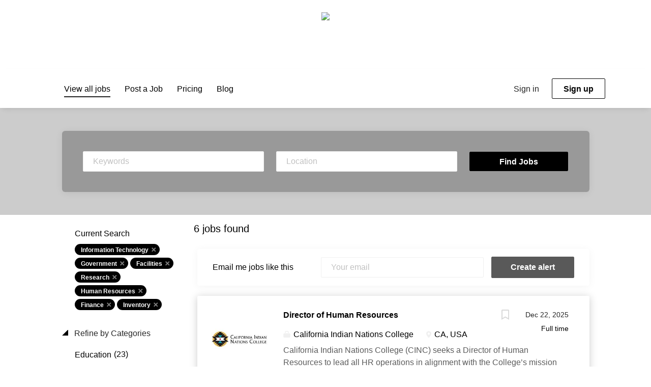

--- FILE ---
content_type: text/html;charset=utf-8
request_url: https://jobs.tribalcollegejournal.org/jobs/?categories%5B%5D=Information%20Technology&categories%5B%5D=Government&categories%5B%5D=Facilities&categories%5B%5D=Research&categories%5B%5D=Human%20Resources&categories%5B%5D=Finance&categories%5B%5D=Inventory
body_size: 12121
content:
<!DOCTYPE html>
<html lang="en">
<head>
    <meta charset="utf-8">
    <meta http-equiv="X-UA-Compatible" content="IE=edge">
    <meta name="viewport" content="width=device-width, initial-scale=1">
    <!-- The above 3 meta tags *must* come first in the head; any other head content must come *after* these tags -->

    <meta name="keywords" content="6 Information Technology Government Facilities Research Human Resources Finance Inventory jobs available on Tribal College Journal Job Board. Apply or sign up for job alerts to get new jobs by email.">
    <meta name="description" content="6 Information Technology Government Facilities Research Human Resources Finance Inventory jobs available on Tribal College Journal Job Board. Apply or sign up for job alerts to get new jobs by email.">
    <meta name="viewport" content="width=device-width, height=device-height,
                                   initial-scale=1.0, maximum-scale=1.0,
                                   target-densityDpi=device-dpi">
    <link rel="alternate" type="application/rss+xml" title="Jobs" href="https://jobs.tribalcollegejournal.org/rss/">

    <title>Information Technology Government Facilities Research Human Resources Finance Inventory jobs | Tribal College Journal Job Board</title>

    <link href="https://cdn.smartjobboard.com/2025.09/templates/SimplicityDND/assets/styles.css" rel="stylesheet">
    <link href="https://jobs.tribalcollegejournal.org/templates/SimplicityDND/assets/style/styles.css?v=1765907379.5348" rel="stylesheet" id="styles">

    <link rel="icon" href="https://jobs.tribalcollegejournal.org/templates/SimplicityDND/assets/images/favicon.ico" type="image/x-icon" />
<meta name="robots" content="noindex">
<meta property="og:type" content="website" />
<meta property="og:site_name" content="Tribal College Journal Job Board" />
<meta property="og:url" content="https://jobs.tribalcollegejournal.org/jobs/?categories%5B%5D=Information%20Technology&amp;categories%5B%5D=Government&amp;categories%5B%5D=Facilities&amp;categories%5B%5D=Research&amp;categories%5B%5D=Human%20Resources&amp;categories%5B%5D=Finance&amp;categories%5B%5D=Inventory" />
<meta property="og:title" content="Information Technology Government Facilities Research Human Resources Finance Inventory jobs | Tribal College Journal Job Board" />
<meta property="og:description" content="6 Information Technology Government Facilities Research Human Resources Finance Inventory jobs available on Tribal College Journal Job Board. Apply or sign up for job alerts to get new jobs by email." />
<meta property="og:image" content="https://jobs.tribalcollegejournal.org/templates/SimplicityDND/assets/images/black-gray.jpg" />
<meta name="twitter:image" content="https://jobs.tribalcollegejournal.org/templates/SimplicityDND/assets/images/black-gray.jpg">
<meta property="og:image" content="https://jobs.tribalcollegejournal.org/templates/SimplicityDND/assets/images/spacer.png" />
<script type="application/ld+json">{"@context":"https:\/\/schema.org","@type":"WebSite","url":"https:\/\/jobs.tribalcollegejournal.org","image":"https:\/\/jobs.tribalcollegejournal.org\/templates\/SimplicityDND\/assets\/images\/spacer.png","description":"","keywords":"","name":"Tribal College Journal Job Board","potentialAction":{"@type":"SearchAction","target":"https:\/\/jobs.tribalcollegejournal.org\/jobs\/?q={q}","query-input":"required name=q"}}</script>
            <!-- Global Site Tag (gtag.js) - Google Analytics -->
        <script async src="https://www.googletagmanager.com/gtag/js?id=G-T4W2B22YRE"></script>
        <script>
            window.dataLayer = window.dataLayer || [];
            function gtag(){ dataLayer.push(arguments); }
            gtag('js', new Date());
                            gtag('config', 'G-T4W2B22YRE', { 'anonymize_ip': true });
                                        gtag('config', 'UA-110320771-1', {
                    'anonymize_ip': true,
                    'dimension1': 'tribalcollegejournaljobs.mysmartjobboard.com',
                    'dimension2': 'SimplicityDND'
                });
                    </script>
            <script>
    </script>    <style type="text/css">body * { font-size: 16px; color: #000; }
.my-account-list .nav-pills li a, .listing-item__desc, .listing-item__fields { opacity: .8; }
.form .form-label { color: rgba(0,0,0, 0.8); }
body.body__inner { background: #fff; }
.details-body .listing-item__desc, .details-body__content .complex-block .listing-item__info, .details-body__content.content-text { color: #333; }
.banner--bottom, .banner--top {
    text-align: center;
    padding: 0 15px;
    min-height: 90px;
    height: auto;
    max-height: 200px;
    }
.banner--top img { max-width: 1100px; }
.quick-search__inner-pages .quick-search__wrapper { background-color: #999; }
.quick-search__inner-pages { background-color: #ccc; }

.login-help a[href$="?user_group_id=JobSeeker"] {
  display: none !important;
}
a.btn.btn__orange.jobseeker-group {
    display: none;
}

.form-group.form-group__btns.text-center > a:nth-child(2) { display: none; } /* hide duplicate button */

.listing__featured .listing-item, .search-results .listing-item__featured { border: 2px solid #990000; }
.search-results .listing-item__featured:before { background: none; }
.listing-item { box-shadow: 0 2px 16px #ccc; }
.listing-item__title a { font-weight: 600; }
.listing-item__title a:hover, .blog .listing-item__blog .media-body .listing-item__title a:hover { color: #990000; }
.listing-item:hover {
    -webkit-box-shadow: 0 2px 14px 0 rgba(0, 0, 0, 0.2);
    -ms-box-shadow: 0 2px 14px 0 rgba(0, 0, 0, 0.2);
    -moz-box-shadow: 0 2px 14px 0 rgba(0, 0, 0, 0.2);
    box-shadow: 0 2px 14px 0 rgba(0, 0, 0, 0.2); }
.static-pages a { color: #900; text-decoration: underline; }
.static-pages a:hover { color: #000;  }
/** blog entries **/
.blog__full-article .blog__content--date, .blog__content--date { display: none; }
/** tribal college job field - hide yes/no **/
.details-body__title:not(:first-child) {
  visibility: hidden; }
.content-text:nth-of-type(2) {
  visibility: hidden;
}</style>
    
</head>
<body class="body__inner with-banner">
    	<div class="banner banner--top">
		<a href="https://tribalcollegejournal.org" target="_blank" rel="noopener"><img src="https://tribalcollegejournal.org/images/tribal-college-journal-37-2.jpg"></a>
	</div>
<nav class="navbar navbar-default">
	<div class="container container-fluid">
		<div class="logo navbar-header">
			<a class="logo__text navbar-brand" href="https://jobs.tribalcollegejournal.org">
				<img src="https://jobs.tribalcollegejournal.org/templates/SimplicityDND/assets/images/spacer.png" alt="Tribal College Journal Job Board" />
			</a>
		</div>
		<div class="burger-button__wrapper burger-button__wrapper__js visible-sm visible-xs"
			 data-target="#navbar-collapse" data-toggle="collapse">
			<a href="#" aria-label="Navigation Menu"><div class="burger-button"></div></a>
		</div>
		<div class="collapse navbar-collapse" id="navbar-collapse">
			<div class="visible-sm visible-xs">
													<ul class="nav navbar-nav navbar-left">
            <li class="navbar__item active">
            <a class="navbar__link" href="/jobs/" ><span>View all jobs</span></a>
                    </li>
            <li class="navbar__item ">
            <a class="navbar__link" href="/add-listing/?listing_type_id=Job" ><span>Post a Job</span></a>
                    </li>
            <li class="navbar__item ">
            <a class="navbar__link" href="/employer-products/" ><span>Pricing</span></a>
                    </li>
            <li class="navbar__item ">
            <a class="navbar__link" href="/blog/" ><span>Blog</span></a>
                    </li>
    </ul>


				
			</div>
			<ul class="nav navbar-nav navbar-right">
									<li class="navbar__item navbar__item ">
						<a class="navbar__link navbar__login" href="https://jobs.tribalcollegejournal.org/login/">Sign in</a>
					</li>
					<li class="navbar__item navbar__item__filled"><a class="navbar__link  btn__blue" href="https://jobs.tribalcollegejournal.org/registration/">Sign up</a></li>
							</ul>
			<div class="visible-md visible-lg">
									<ul class="nav navbar-nav navbar-left">
            <li class="navbar__item active">
            <a class="navbar__link" href="/jobs/" ><span>View all jobs</span></a>
                    </li>
            <li class="navbar__item ">
            <a class="navbar__link" href="/add-listing/?listing_type_id=Job" ><span>Post a Job</span></a>
                    </li>
            <li class="navbar__item ">
            <a class="navbar__link" href="/employer-products/" ><span>Pricing</span></a>
                    </li>
            <li class="navbar__item ">
            <a class="navbar__link" href="/blog/" ><span>Blog</span></a>
                    </li>
    </ul>


				
			</div>
		</div>
	</div>
</nav>

<div id="apply-modal" class="modal fade" tabindex="-1">
	<div class="modal-dialog">
		<div class="modal-content">
			<div class="modal-header">
				<button type="button" class="close" data-dismiss="modal" aria-label="Close"></button>
				<h4 class="modal-title"></h4>
			</div>
			<div class="modal-body">
			</div>
		</div>
	</div>
</div>

                    
    <div class="page-row page-row-expanded">
        <div class="display-item">
            
    <div class="search-header hidden-xs-480"></div>
    <div class="quick-search__inner-pages hidden-xs-480">
            <div class="container container-fluid quick-search">
	<div class="quick-search__wrapper well">
		<form action="https://jobs.tribalcollegejournal.org/jobs/" class="form-inline row" target="_top">
			<div class="form-group form-group__input ">
				<label for="keywords" class="form-label sr-only">Keywords</label>
				<input type="text" value="" class="form-control form-control__centered" name="q" id="keywords" placeholder="Keywords" />
			</div>
							<div class="form-group form-group__input">
					<label for="Location" class="form-label sr-only">Location</label>
<input type="text" name="l" id="Location" class="form-control form-control__google-location" value="" placeholder="Location"/>
<input type="hidden" name="r" disabled />
				</div>
																					<input type="hidden" name="categories[]" value="Information Technology">
											<input type="hidden" name="categories[]" value="Government">
											<input type="hidden" name="categories[]" value="Facilities">
											<input type="hidden" name="categories[]" value="Research">
											<input type="hidden" name="categories[]" value="Human Resources">
											<input type="hidden" name="categories[]" value="Finance">
											<input type="hidden" name="categories[]" value="Inventory">
																															<div class="form-group form-group__btn">
				<label for="quick-search" class="form-label sr-only">Find Jobs</label>
				<button id="quick-search" type="submit" class="quick-search__find btn btn__orange btn__bold ">Find Jobs</button>
			</div>
		</form>
	</div>
</div>


    </div>
    <div class="container">
                <div class="details-body details-body__search row">
                        <div class="search-results__top search-results__listings clearfix">
                                                    <h1 class="search-results__title col-sm-offset-3 col-xs-offset-0">
                        6 jobs found
                    </h1>
                            </div>
			                <div class="col-sm-3 col-xs-12 refine-search">
                    <a class="toggle--refine-search visible-xs" role="button" data-toggle="collapse" href="#" aria-expanded="true">
                        Refine Search                    </a>
                    <div class="refine-search__wrapper">
                        <div class="quick-search__inner-pages visible-xs-480">
                                <div class="container container-fluid quick-search">
	<div class="quick-search__wrapper well">
		<form action="https://jobs.tribalcollegejournal.org/jobs/" class="form-inline row" target="_top">
			<div class="form-group form-group__input ">
				<label for="keywords" class="form-label sr-only">Keywords</label>
				<input type="text" value="" class="form-control form-control__centered" name="q" id="keywords" placeholder="Keywords" />
			</div>
							<div class="form-group form-group__input">
					<label for="Location" class="form-label sr-only">Location</label>
<input type="text" name="l" id="Location" class="form-control form-control__google-location" value="" placeholder="Location"/>
<input type="hidden" name="r" disabled />
				</div>
																					<input type="hidden" name="categories[]" value="Information Technology">
											<input type="hidden" name="categories[]" value="Government">
											<input type="hidden" name="categories[]" value="Facilities">
											<input type="hidden" name="categories[]" value="Research">
											<input type="hidden" name="categories[]" value="Human Resources">
											<input type="hidden" name="categories[]" value="Finance">
											<input type="hidden" name="categories[]" value="Inventory">
																															<div class="form-group form-group__btn">
				<label for="quick-search" class="form-label sr-only">Find Jobs</label>
				<button id="quick-search" type="submit" class="quick-search__find btn btn__orange btn__bold ">Find Jobs</button>
			</div>
		</form>
	</div>
</div>


                        </div>
                        	<div class="current-search">
		<div class="current-search__title">Current Search</div>
														<a class="badge" href="https://jobs.tribalcollegejournal.org/jobs/?categories[]=Government&categories[]=Facilities&categories[]=Research&categories[]=Human%20Resources&categories[]=Finance&categories[]=Inventory" aria-label="Remove &quot;Information Technology&quot; from search">Information Technology</a>
									<a class="badge" href="https://jobs.tribalcollegejournal.org/jobs/?categories[]=Information%20Technology&categories[]=Facilities&categories[]=Research&categories[]=Human%20Resources&categories[]=Finance&categories[]=Inventory" aria-label="Remove &quot;Government&quot; from search">Government</a>
									<a class="badge" href="https://jobs.tribalcollegejournal.org/jobs/?categories[]=Information%20Technology&categories[]=Government&categories[]=Research&categories[]=Human%20Resources&categories[]=Finance&categories[]=Inventory" aria-label="Remove &quot;Facilities&quot; from search">Facilities</a>
									<a class="badge" href="https://jobs.tribalcollegejournal.org/jobs/?categories[]=Information%20Technology&categories[]=Government&categories[]=Facilities&categories[]=Human%20Resources&categories[]=Finance&categories[]=Inventory" aria-label="Remove &quot;Research&quot; from search">Research</a>
									<a class="badge" href="https://jobs.tribalcollegejournal.org/jobs/?categories[]=Information%20Technology&categories[]=Government&categories[]=Facilities&categories[]=Research&categories[]=Finance&categories[]=Inventory" aria-label="Remove &quot;Human Resources&quot; from search">Human Resources</a>
									<a class="badge" href="https://jobs.tribalcollegejournal.org/jobs/?categories[]=Information%20Technology&categories[]=Government&categories[]=Facilities&categories[]=Research&categories[]=Human%20Resources&categories[]=Inventory" aria-label="Remove &quot;Finance&quot; from search">Finance</a>
									<a class="badge" href="https://jobs.tribalcollegejournal.org/jobs/?categories[]=Information%20Technology&categories[]=Government&categories[]=Facilities&categories[]=Research&categories[]=Human%20Resources&categories[]=Finance" aria-label="Remove &quot;Inventory&quot; from search">Inventory</a>
									        	</div>




			<div class="refine-search__block">
			<a class="btn__refine-search" role="button" data-toggle="collapse" href="#refine-block-JobCategory" aria-expanded="true" aria-controls="refine-block-JobCategory">
								Refine by Categories			</a>
			<div class="collapse in clearfix" id="refine-block-JobCategory">
														<a class="refine-search__item" href="https://jobs.tribalcollegejournal.org/jobs/?categories[]=Information%20Technology&categories[]=Government&categories[]=Facilities&categories[]=Research&categories[]=Human%20Resources&categories[]=Finance&categories[]=Inventory&categories[]=Education" rel="nofollow">
						<span class="refine-search__value">Education</span>
						<span class="refine-search__count">&nbsp;(23)</span>
					</a>
														<a class="refine-search__item" href="https://jobs.tribalcollegejournal.org/jobs/?categories[]=Information%20Technology&categories[]=Government&categories[]=Facilities&categories[]=Research&categories[]=Human%20Resources&categories[]=Finance&categories[]=Inventory&categories[]=Executive" rel="nofollow">
						<span class="refine-search__value">Executive</span>
						<span class="refine-search__count">&nbsp;(6)</span>
					</a>
														<a class="refine-search__item" href="https://jobs.tribalcollegejournal.org/jobs/?categories[]=Information%20Technology&categories[]=Government&categories[]=Facilities&categories[]=Research&categories[]=Human%20Resources&categories[]=Finance&categories[]=Inventory&categories[]=Other" rel="nofollow">
						<span class="refine-search__value">Other</span>
						<span class="refine-search__count">&nbsp;(4)</span>
					</a>
														<a class="refine-search__item" href="https://jobs.tribalcollegejournal.org/jobs/?categories[]=Information%20Technology&categories[]=Government&categories[]=Facilities&categories[]=Research&categories[]=Human%20Resources&categories[]=Finance&categories[]=Inventory&categories[]=Management" rel="nofollow">
						<span class="refine-search__value">Management</span>
						<span class="refine-search__count">&nbsp;(3)</span>
					</a>
														<a class="refine-search__item" href="https://jobs.tribalcollegejournal.org/jobs/?categories[]=Information%20Technology&categories[]=Government&categories[]=Facilities&categories[]=Research&categories[]=Human%20Resources&categories[]=Finance&categories[]=Inventory&categories[]=Accounting" rel="nofollow">
						<span class="refine-search__value">Accounting</span>
						<span class="refine-search__count">&nbsp;(2)</span>
					</a>
														<a class="refine-search__item" href="https://jobs.tribalcollegejournal.org/jobs/?categories[]=Information%20Technology&categories[]=Government&categories[]=Facilities&categories[]=Research&categories[]=Human%20Resources&categories[]=Finance&categories[]=Inventory&categories[]=Engineering" rel="nofollow">
						<span class="refine-search__value">Engineering</span>
						<span class="refine-search__count">&nbsp;(2)</span>
					</a>
															<div class="less-more" style="display: none;">
										<a class="refine-search__item" href="https://jobs.tribalcollegejournal.org/jobs/?categories[]=Information%20Technology&categories[]=Government&categories[]=Facilities&categories[]=Research&categories[]=Human%20Resources&categories[]=Finance&categories[]=Inventory&categories[]=General%20Business" rel="nofollow">
						<span class="refine-search__value">General Business</span>
						<span class="refine-search__count">&nbsp;(2)</span>
					</a>
														<a class="refine-search__item" href="https://jobs.tribalcollegejournal.org/jobs/?categories[]=Information%20Technology&categories[]=Government&categories[]=Facilities&categories[]=Research&categories[]=Human%20Resources&categories[]=Finance&categories[]=Inventory&categories[]=General%20Labor" rel="nofollow">
						<span class="refine-search__value">General Labor</span>
						<span class="refine-search__count">&nbsp;(2)</span>
					</a>
														<a class="refine-search__item" href="https://jobs.tribalcollegejournal.org/jobs/?categories[]=Information%20Technology&categories[]=Government&categories[]=Facilities&categories[]=Research&categories[]=Human%20Resources&categories[]=Finance&categories[]=Inventory&categories[]=Automotive" rel="nofollow">
						<span class="refine-search__value">Automotive</span>
						<span class="refine-search__count">&nbsp;(1)</span>
					</a>
														<a class="refine-search__item" href="https://jobs.tribalcollegejournal.org/jobs/?categories[]=Information%20Technology&categories[]=Government&categories[]=Facilities&categories[]=Research&categories[]=Human%20Resources&categories[]=Finance&categories[]=Inventory&categories[]=Business%20Development" rel="nofollow">
						<span class="refine-search__value">Business Development</span>
						<span class="refine-search__count">&nbsp;(1)</span>
					</a>
														<a class="refine-search__item" href="https://jobs.tribalcollegejournal.org/jobs/?categories[]=Information%20Technology&categories[]=Government&categories[]=Facilities&categories[]=Research&categories[]=Human%20Resources&categories[]=Finance&categories[]=Inventory&categories[]=Health%20Care" rel="nofollow">
						<span class="refine-search__value">Health Care</span>
						<span class="refine-search__count">&nbsp;(1)</span>
					</a>
														<a class="refine-search__item" href="https://jobs.tribalcollegejournal.org/jobs/?categories[]=Information%20Technology&categories[]=Government&categories[]=Facilities&categories[]=Research&categories[]=Human%20Resources&categories[]=Finance&categories[]=Inventory&categories[]=Marketing" rel="nofollow">
						<span class="refine-search__value">Marketing</span>
						<span class="refine-search__count">&nbsp;(1)</span>
					</a>
														<a class="refine-search__item" href="https://jobs.tribalcollegejournal.org/jobs/?categories[]=Information%20Technology&categories[]=Government&categories[]=Facilities&categories[]=Research&categories[]=Human%20Resources&categories[]=Finance&categories[]=Inventory&categories[]=Nurse" rel="nofollow">
						<span class="refine-search__value">Nurse</span>
						<span class="refine-search__count">&nbsp;(1)</span>
					</a>
														<a class="refine-search__item" href="https://jobs.tribalcollegejournal.org/jobs/?categories[]=Information%20Technology&categories[]=Government&categories[]=Facilities&categories[]=Research&categories[]=Human%20Resources&categories[]=Finance&categories[]=Inventory&categories[]=Training" rel="nofollow">
						<span class="refine-search__value">Training</span>
						<span class="refine-search__count">&nbsp;(1)</span>
					</a>
														<a class="refine-search__item" href="https://jobs.tribalcollegejournal.org/jobs/?categories[]=Information%20Technology&categories[]=Government&categories[]=Facilities&categories[]=Research&categories[]=Human%20Resources&categories[]=Finance&categories[]=Inventory&categories[]=Veterinary%20Services" rel="nofollow">
						<span class="refine-search__value">Veterinary Services</span>
						<span class="refine-search__count">&nbsp;(1)</span>
					</a>
													</div><a href="#" class="less-more__btn link">More</a>
							</div>
		</div>
			<div class="refine-search__block">
			<a class="btn__refine-search" role="button" data-toggle="collapse" href="#refine-block-EmploymentType" aria-expanded="true" aria-controls="refine-block-EmploymentType">
								Refine by Job Type			</a>
			<div class="collapse in clearfix" id="refine-block-EmploymentType">
														<a class="refine-search__item" href="https://jobs.tribalcollegejournal.org/jobs/?categories[]=Information%20Technology&categories[]=Government&categories[]=Facilities&categories[]=Research&categories[]=Human%20Resources&categories[]=Finance&categories[]=Inventory&job_type[]=Full%20time" rel="nofollow">
						<span class="refine-search__value">Full time</span>
						<span class="refine-search__count">&nbsp;(6)</span>
					</a>
											</div>
		</div>
			<div class="refine-search__block">
			<a class="btn__refine-search" role="button" data-toggle="collapse" href="#refine-block-State" aria-expanded="true" aria-controls="refine-block-State">
								Refine by State			</a>
			<div class="collapse in clearfix" id="refine-block-State">
														<a class="refine-search__item" href="https://jobs.tribalcollegejournal.org/jobs/?categories[]=Information%20Technology&categories[]=Government&categories[]=Facilities&categories[]=Research&categories[]=Human%20Resources&categories[]=Finance&categories[]=Inventory&state=Alaska" rel="nofollow">
						<span class="refine-search__value">Alaska</span>
						<span class="refine-search__count">&nbsp;(2)</span>
					</a>
														<a class="refine-search__item" href="https://jobs.tribalcollegejournal.org/jobs/?categories[]=Information%20Technology&categories[]=Government&categories[]=Facilities&categories[]=Research&categories[]=Human%20Resources&categories[]=Finance&categories[]=Inventory&state=California" rel="nofollow">
						<span class="refine-search__value">California</span>
						<span class="refine-search__count">&nbsp;(1)</span>
					</a>
														<a class="refine-search__item" href="https://jobs.tribalcollegejournal.org/jobs/?categories[]=Information%20Technology&categories[]=Government&categories[]=Facilities&categories[]=Research&categories[]=Human%20Resources&categories[]=Finance&categories[]=Inventory&state=New%20Mexico" rel="nofollow">
						<span class="refine-search__value">New Mexico</span>
						<span class="refine-search__count">&nbsp;(1)</span>
					</a>
														<a class="refine-search__item" href="https://jobs.tribalcollegejournal.org/jobs/?categories[]=Information%20Technology&categories[]=Government&categories[]=Facilities&categories[]=Research&categories[]=Human%20Resources&categories[]=Finance&categories[]=Inventory&state=South%20Dakota" rel="nofollow">
						<span class="refine-search__value">South Dakota</span>
						<span class="refine-search__count">&nbsp;(1)</span>
					</a>
														<a class="refine-search__item" href="https://jobs.tribalcollegejournal.org/jobs/?categories[]=Information%20Technology&categories[]=Government&categories[]=Facilities&categories[]=Research&categories[]=Human%20Resources&categories[]=Finance&categories[]=Inventory&state=Washington" rel="nofollow">
						<span class="refine-search__value">Washington</span>
						<span class="refine-search__count">&nbsp;(1)</span>
					</a>
											</div>
		</div>
			<div class="refine-search__block">
			<a class="btn__refine-search" role="button" data-toggle="collapse" href="#refine-block-custom_field_Thisjobisatatribalco_2052" aria-expanded="true" aria-controls="refine-block-custom_field_Thisjobisatatribalco_2052">
								Refine by Employer type			</a>
			<div class="collapse in clearfix" id="refine-block-custom_field_Thisjobisatatribalco_2052">
														<a class="refine-search__item" href="https://jobs.tribalcollegejournal.org/jobs/?categories[]=Information%20Technology&categories[]=Government&categories[]=Facilities&categories[]=Research&categories[]=Human%20Resources&categories[]=Finance&categories[]=Inventory&employer_type=Tribal%20college%20or%20university" rel="nofollow">
						<span class="refine-search__value">Tribal college or university</span>
						<span class="refine-search__count">&nbsp;(5)</span>
					</a>
											</div>
		</div>
	                    </div>
                </div>
            			<div class="search-results col-xs-12 col-sm-9 ">
                <div class="section" data-type="job_alert_form" data-name="Job Alert Form"  >
    <form action="https://jobs.tribalcollegejournal.org/job-alerts/create/?categories[]=Information%20Technology&categories[]=Government&categories[]=Facilities&categories[]=Research&categories[]=Human%20Resources&categories[]=Finance&categories[]=Inventory" method="get" class="well alert__form alert__form-search form-inline with-captcha">
        <input type="hidden" name="action" value="save" />
        <input type="hidden" name="email_frequency" value="daily">
        <div class="alert__messages hidden"></div>
        <label for="alert-email">Email me jobs like this</label>
        <div class="form-group alert__form__input" data-field="email">
            <input id="alert-email" type="email" class="form-control" name="email" value="" placeholder="Your email">
        </div>
        <div class="form-group alert__form__input">
            <input type="submit" name="save" value="Create alert" class="btn__submit-modal btn btn__blue btn__bold">
        </div>
    </form>
    </div>
                <div class="widgets__container editable-only     " data-name="job_search_list">
            <div class="section" data-type="listing_search_list" data-name="Select fields for job search results" >
            			<article class="media well listing-item listing-item__jobs ">
    <div class="media-left listing-item__logo">
        <a href="https://jobs.tribalcollegejournal.org/job/6261/director-of-human-resources/" tabindex="-1">
                            <img class="media-object profile__img-company" src="https://jobs.tribalcollegejournal.org/files/pictures/Logo_no_Subline.jpg" alt="California Indian Nations College">
                    </a>
    </div>
    <div class="media-body">
        <div class="media-right text-right">
                            <a class="save-job" data-toggle="modal" data-target="#apply-modal" data-id="6261" title="Save" data-href="/saved-jobs/?id=6261&action=save&reload=✓" rel="nofollow" href="#"></a>
                                        <div class="listing-item__date">
                    Dec 22, 2025
                </div>
                                                                                                        <span class="listing-item__employment-type">Full time</span>
                                                        </div>
                    <div class="media-heading listing-item__title">
                <a href="https://jobs.tribalcollegejournal.org/job/6261/director-of-human-resources/" class="link">Director of Human Resources</a>
            </div>
        
                    <div class="listing-item__info listing-item__info--item-salary-range clearfix">
                
            </div>
                <div class="listing-item__info clearfix">
                            <span class="listing-item__info--item listing-item__info--item-company">
                    California Indian Nations College
                </span>
                                        <span class="listing-item__info--item listing-item__info--item-location">
                    CA, USA
                </span>
                    </div>
                    <div class="listing-item__desc">
                 California Indian Nations College (CINC) seeks a Director of Human Resources to lead all HR operations in alignment with the College’s mission and values. Reporting to the President, this role oversees recruitment, employee relations, compensation, benefits, and compliance; supports academic personnel (faculty) processes; and promotes a culturally responsive, inclusive workplace that reflects CINC’s commitment to serving tribal and local communities. The Director provides guidance to senior leadership on workforce planning, employee engagement, and HR strategies that strengthen organizational growth and effectiveness.    Full Job Description Director of Human Resources  
            </div>
                    </div>
</article>

						<article class="media well listing-item listing-item__jobs ">
    <div class="media-left listing-item__logo">
        <a href="https://jobs.tribalcollegejournal.org/job/5929/instructor-assistant-professor-of-information-technology-and-office-management/" tabindex="-1">
                            <img class="media-object profile__img-company" src="https://jobs.tribalcollegejournal.org/files/pictures/IC_-_I.png" alt="Ilisagvik College">
                    </a>
    </div>
    <div class="media-body">
        <div class="media-right text-right">
                            <a class="save-job" data-toggle="modal" data-target="#apply-modal" data-id="5929" title="Save" data-href="/saved-jobs/?id=5929&action=save&reload=✓" rel="nofollow" href="#"></a>
                                        <div class="listing-item__date">
                    Oct 21, 2025
                </div>
                                                                                                        <span class="listing-item__employment-type">Full time</span>
                                                        </div>
                    <div class="media-heading listing-item__title">
                <a href="https://jobs.tribalcollegejournal.org/job/5929/instructor-assistant-professor-of-information-technology-and-office-management/" class="link">Instructor/Assistant Professor of Information Technology and Office Management</a>
            </div>
        
                    <div class="listing-item__info listing-item__info--item-salary-range clearfix">
                $68,333 - $90,326 yearly
            </div>
                <div class="listing-item__info clearfix">
                            <span class="listing-item__info--item listing-item__info--item-company">
                    Ilisagvik College
                </span>
                                        <span class="listing-item__info--item listing-item__info--item-location">
                    Utqiagvik, AK, USA
                </span>
                    </div>
                    <div class="listing-item__desc">
                  REPORTS TO:  Dean of Academic Affairs 
 &nbsp; 
  LOCATION:  On Campus in Utqiagvik, Alaska 
 &nbsp; 
  WORK SCHEDULE: &nbsp;Monday through Friday 8:30pm - 5:00pm 
 &nbsp; 
  COMPENSATION:  $68,333.10 - $90,325.85/year + Benefits, Exempt, Faculty Position 
 &nbsp; 
  CLOSING DATE:  Until Filled 
 &nbsp; 
  Ilisagvik College is rooted in the ancestral homeland of the I&ntilde;upiat. As an institution, we are &ldquo;Unapologetically I&ntilde;upiaq.&rdquo; This means exercising the sovereign inherent freedom to educate our community through and supported by our I&ntilde;upiaq worldview, values, knowledge, and protocols. The I&ntilde;upiaq way of life is woven into our curriculum, programs, activities, and daily interactions within Ilisagvik College and our community partners.&nbsp;  
 &nbsp; 
  SUMMARY OF POSITION:  
 The Instructor/ Assistant Professor of Information Technology and Office Management is responsible for managing, facilitating, and overseeing the...
            </div>
                    </div>
</article>

						<article class="media well listing-item listing-item__jobs ">
    <div class="media-left listing-item__logo">
        <a href="https://jobs.tribalcollegejournal.org/job/6416/budget-manager/" tabindex="-1">
                            <img class="media-object profile__img-company" src="https://jobs.tribalcollegejournal.org/files/pictures/24NTU_HRLOGO%283%29.png" alt="Navajo Technical University">
                    </a>
    </div>
    <div class="media-body">
        <div class="media-right text-right">
                            <a class="save-job" data-toggle="modal" data-target="#apply-modal" data-id="6416" title="Save" data-href="/saved-jobs/?id=6416&action=save&reload=✓" rel="nofollow" href="#"></a>
                                        <div class="listing-item__date">
                    Jan 07, 2026
                </div>
                                                                                                        <span class="listing-item__employment-type">Full time</span>
                                                        </div>
                    <div class="media-heading listing-item__title">
                <a href="https://jobs.tribalcollegejournal.org/job/6416/budget-manager/" class="link">Budget Manager</a>
            </div>
        
                    <div class="listing-item__info listing-item__info--item-salary-range clearfix">
                $62,447 yearly
            </div>
                <div class="listing-item__info clearfix">
                            <span class="listing-item__info--item listing-item__info--item-company">
                    Navajo Technical University
                </span>
                                        <span class="listing-item__info--item listing-item__info--item-location">
                    Crownpoint, NM, USA
                </span>
                    </div>
                    <div class="listing-item__desc">
                   JOB PURPOSE:     
  Under general supervision, performs administrative and technical functions associated with the University’s budget activities.  Administers and monitors the University’s budget.  Provides assistance and directions in the development, implementation and management of the University budget, applying fundamental budgetary concepts, practices, and procedures.  Provides reports on integrated budget activities.    
     
  This position description indicates in general the nature and levels of work, knowledge, skills, and abilities.  It is not designed to cover or contain a comprehensive listing of activities, duties or responsibilities required or assigned to this position.  
     
   JOB DUTIES &amp; RESPONSIBILITIES:   
 
    Directs the planning and development of operating budgets fro departments and campus sites, in coordination with the University Budget Committee, Finance Director, University President and Department Deans.  
  Leads various integrated...
            </div>
                    </div>
</article>

						<article class="media well listing-item listing-item__jobs ">
    <div class="media-left listing-item__logo">
        <a href="https://jobs.tribalcollegejournal.org/job/6337/department-chair-tribal-governance-and-business-management/" tabindex="-1">
                            <img class="media-object profile__img-company" src="https://jobs.tribalcollegejournal.org/files/pictures/thumbnail_Outlook-rgwhbbks.webp" alt="Northwest Indian College">
                    </a>
    </div>
    <div class="media-body">
        <div class="media-right text-right">
                            <a class="save-job" data-toggle="modal" data-target="#apply-modal" data-id="6337" title="Save" data-href="/saved-jobs/?id=6337&action=save&reload=✓" rel="nofollow" href="#"></a>
                                        <div class="listing-item__date">
                    Jan 06, 2026
                </div>
                                                                                                        <span class="listing-item__employment-type">Full time</span>
                                                        </div>
                    <div class="media-heading listing-item__title">
                <a href="https://jobs.tribalcollegejournal.org/job/6337/department-chair-tribal-governance-and-business-management/" class="link">Department Chair - Tribal Governance and Business Management</a>
            </div>
        
                    <div class="listing-item__info listing-item__info--item-salary-range clearfix">
                $55,000 - $70,000 yearly
            </div>
                <div class="listing-item__info clearfix">
                            <span class="listing-item__info--item listing-item__info--item-company">
                    Northwest Indian College
                </span>
                                        <span class="listing-item__info--item listing-item__info--item-location">
                    Bellingham, WA, USA
                </span>
                    </div>
                    <div class="listing-item__desc">
                  SCOPE OF WORK          Under the direction of the Dean of Academic and Distance Leaming, the Tribal Governance and Business Management Department Chair is the academic, research and services leader of the department and is responsible for its overall development and academic integrity. The position provides leadership and coordination for all activities in the Tribal Governance and Business Management Department, including setting program direction, establishing priorities with faculty members, and promoting a continuous improvement model. The position promotes and secures competitive funding to help sustain the TGBM Program at Northwest Indian College. The Department Chair works with other Department Chairs to administer the academic program for the College and improve academic services and programs offered by the NWIC.         The Department Chair is expected to be familiar with key principles and understandings of Indigenous Tribal Governance and Business Management which...
            </div>
                    </div>
</article>

						<article class="media well listing-item listing-item__jobs ">
    <div class="media-left listing-item__logo">
        <a href="https://jobs.tribalcollegejournal.org/job/6296/jenzabar-technician/" tabindex="-1">
                            <img class="media-object profile__img-company" src="https://jobs.tribalcollegejournal.org/files/pictures/%232.png" alt="Sinte Gleska University">
                    </a>
    </div>
    <div class="media-body">
        <div class="media-right text-right">
                            <a class="save-job" data-toggle="modal" data-target="#apply-modal" data-id="6296" title="Save" data-href="/saved-jobs/?id=6296&action=save&reload=✓" rel="nofollow" href="#"></a>
                                        <div class="listing-item__date">
                    Dec 01, 2025
                </div>
                                                                                                        <span class="listing-item__employment-type">Full time</span>
                                                        </div>
                    <div class="media-heading listing-item__title">
                <a href="https://jobs.tribalcollegejournal.org/job/6296/jenzabar-technician/" class="link">Jenzabar Technician</a>
            </div>
        
                    <div class="listing-item__info listing-item__info--item-salary-range clearfix">
                
            </div>
                <div class="listing-item__info clearfix">
                            <span class="listing-item__info--item listing-item__info--item-company">
                    Sinte Gleska University
                </span>
                                        <span class="listing-item__info--item listing-item__info--item-location">
                    Mission, SD, USA
                </span>
                    </div>
                    <div class="listing-item__desc">
                  Job Summary:  
 &nbsp;Work with Jenzabar users to improve their use of Jenzabar Enterprise Response Planning system. Provide technical support for Jenzabar users. Work closely with the Database Manager to maintain Jenzabar software, client computers and SGU database management systems. Use lnfoMaker report writer to produce database reports. 
 &nbsp; Duties &amp; Responsibilities:  
  &nbsp; Work with Jenzabar users to create employee operation manuals that include step by step procedures for data entry. 
 Attend all Jenzabar related meetings. Determine Jenzabar user training needs and then setup or provide the training needed. 
 Assist with the implementation and maintenance of Jenzabar Internet Campus Solution. 
 &nbsp;Install Jenzabar upgrades to client computers. 
 Resolve Jenzabar user tech requests and contact Jenzabar support for assistance when needed. 
 Learn the different Jenzabar modules Inter workings and become a guru for Jenzabar users. 
 &nbsp;Work as part...
            </div>
                    </div>
</article>

						<article class="media well listing-item listing-item__jobs ">
    <div class="media-left listing-item__logo">
        <a href="https://jobs.tribalcollegejournal.org/job/6163/grants-administrator-i-iii/" tabindex="-1">
                            <img class="media-object profile__img-company" src="https://jobs.tribalcollegejournal.org/files/pictures/IC_-_I.png" alt="Ilisagvik College">
                    </a>
    </div>
    <div class="media-body">
        <div class="media-right text-right">
                            <a class="save-job" data-toggle="modal" data-target="#apply-modal" data-id="6163" title="Save" data-href="/saved-jobs/?id=6163&action=save&reload=✓" rel="nofollow" href="#"></a>
                                        <div class="listing-item__date">
                    Nov 24, 2025
                </div>
                                                                                                        <span class="listing-item__employment-type">Full time</span>
                                                        </div>
                    <div class="media-heading listing-item__title">
                <a href="https://jobs.tribalcollegejournal.org/job/6163/grants-administrator-i-iii/" class="link">Grants Administrator I-III</a>
            </div>
        
                    <div class="listing-item__info listing-item__info--item-salary-range clearfix">
                $71,124 - $90,775 yearly
            </div>
                <div class="listing-item__info clearfix">
                            <span class="listing-item__info--item listing-item__info--item-company">
                    Ilisagvik College
                </span>
                                        <span class="listing-item__info--item listing-item__info--item-location">
                    Utqiagvik, AK, USA
                </span>
                    </div>
                    <div class="listing-item__desc">
                  REPORTS TO:  Controller 
 &nbsp; 
  WORK SCHEDULE:  Monday through Friday 8:30am - 5:00pm 
 &nbsp; 
  COMPENSATION : $71,124.37 - $90,774.72/year&nbsp;+ DOE + Benefits, Exempt Regular Full-Time Position 
 &nbsp; 
  CLOSING DATE:  Until Filled 
 &nbsp; 
  Ilisagvik College is rooted in the ancestral homeland of the I&ntilde;upiat. As an institution, we are &ldquo;Unapologetically I&ntilde;upiaq.&rdquo; This means exercising the sovereign inherent freedom to educate our community through and supported by our I&ntilde;upiaq worldview, values, knowledge, and protocols. The I&ntilde;upiaq way of life is woven into our curriculum, programs, activities, and daily interactions within Ilisagvik College and our community partners.    
 &nbsp; 
  SUMMARY OF POSITION:&nbsp;  
 The Grants Administrator is responsible for the daily management of the college&rsquo;s grant reporting and administrative functions. 
 &nbsp; 
 &nbsp; 
  ESSENTIAL DUTIES AND RESPONSIBILITIES:&nbsp;...
            </div>
                    </div>
</article>

			                <button type="button" class="load-more btn btn__white" data-page="1" data-backfilling="true" data-backfilling-page="0">
            Load more        </button>
    </div>

    </div>



            </div>
        </div>
            </div>


        </div>
    </div>

    <div class="page-row hidden-print">
    
    <div class="widgets__container editable-only     " data-name="footer">
            <div class="section" data-type="footer" data-name="Footer" >
    <footer class="footer">
        <div class="container">
                        <div>
<div>
<ul>
<li><a class="footer-nav__link" href="https://jobs.tribalcollegejournal.org/">Home</a></li>
<li><a class="footer-nav__link" href="https://jobs.tribalcollegejournal.org/contact/">Contact</a></li>
<li><a class="footer-nav__link" href="https://jobs.tribalcollegejournal.org/terms-of-use/">Terms &amp; Conditions</a></li>
</ul>
</div>
<div>
<ul>
<li>Employer</li>
<li><a class="footer-nav__link" href="https://jobs.tribalcollegejournal.org/add-listing/?listing_type_id=Job">Post a Job</a></li>
<li><a class="footer-nav__link" href="https://jobs.tribalcollegejournal.org/login/">Sign in</a></li>
</ul>
</div>
</div>
<div>&copy; 2008-2026 Powered by <a title="Job Board Software, Script" href="http://www.smartjobboard.com" target="_blank" rel="noopener noreferrer">SmartJobBoard Job Board Software</a></div>        </div>
    </footer>
</div>

    </div>



</div>
    <script src="https://cdn.smartjobboard.com/2025.09/templates/SimplicityDND/assets/scripts.js"></script>

    <script>
        document.addEventListener("touchstart", function() { }, false);

        // Set global javascript value for page
        window.SJB_GlobalSiteUrl = 'https://jobs.tribalcollegejournal.org';
        window.SJB_UserSiteUrl   = 'https://jobs.tribalcollegejournal.org';

        $('.toggle--refine-search').on('click', function(e) {
            e.preventDefault();
            $(this).toggleClass('collapsed');
            $('.refine-search__wrapper').toggleClass('show');
        });
        $(document).ready(function () {
            if (window.location.hash == '#comments') {
                setTimeout(function () {
                    $('html, body').animate({
                        scrollTop: $("#disqus_thread").offset().top
                    }, 1500);
                    window.location.hash = '';
                }, 1000)
            }
            $('.blog__comment-link').on('click', function () {
                $('html, body').animate({
                    scrollTop: $("#disqus_thread").offset().top
                }, 300);
            });
            $('table').each(function() {
                $(this).wrap('<div class="table-responsive"/>')
            });
        })
    </script>

     <meta name="csrf-token" content="">                 <script>
                    $(document).ready(function() {
                        var recaptchaStarted = false;
                        function recaptchaLoad () {
                            if (!recaptchaStarted) {
                                recaptchaStarted = true;
                                $('body').append('<scr' + 'ipt src="https://www.google.com/recaptcha/api.js?onload=recaptchaOnLoad&render=explicit" async defer></scr' + 'ipt>')
                                $(window).off('scroll', recaptchaLoad);
                            }
                        }
                        $('.with-captcha :submit').each(function() {
                            if (!$(this).prop('disabled')) {
                                $(this).prop('disabled', true);
                                $(this).data('pre-captcha-disabled', true);
                            }
                        });
                        $('.with-captcha :input').keydown(recaptchaLoad);
                        setTimeout(recaptchaLoad, 5000);
                        $(window).on('scroll', recaptchaLoad);
                    });
                </script>            <script>
                var recaptchaLoaded = false;
                function recaptchaOnLoad() {
                    if (typeof captchaCompleted != 'undefined') {
                        return;
                    }
                    recaptchaLoaded = true;
                    $('.with-captcha').each(function() {
                        var form = $(this);
                        if (form.data('captcha-inited')) {
                            return true;
                        }
                        form.data('captcha-inited', true);
                        var recaptcha = $('<div class="recaptcha-container form-group"></div>');
                        form.find('input[type="submit"]')
                            .after(recaptcha);
                        recaptcha.uniqueId();
                        var id = grecaptcha.render(recaptcha.attr('id'), {
                            'sitekey': '6LcKwyAUAAAAANWAgSImC3RWxGe4Dz0A2qeuwwl3',
                            'size': 'invisible',
                            'badge': 'inline',
                            'hl': 'en',
                            'callback': function() {
                                form.data('captcha-triggered', true);
                                form.submit();
                            }
                        });
                
                        form.submit(function(e) {
                            if (!$(this).data('captcha-triggered')) {
                                e.preventDefault();
                                e.stopImmediatePropagation();
                                grecaptcha.execute(id);
                            }
                        });
                
                        var handlers = $._data(this, 'events')['submit'];
                        // take out the handler we just inserted from the end
                        var handler = handlers.pop();
                        // move it at the beginning
                        handlers.splice(0, 0, handler);
                        
                        $('.with-captcha :submit').each(function() {
                            if ($(this).prop('disabled') && $(this).data('pre-captcha-disabled')) {
                                $(this).prop('disabled', false);
                            }
                        });
                    });
                }
                
                function newRecaptchaForm() {
                    if (recaptchaLoaded) { // preventing node inserted before recaptcha load
                        recaptchaOnLoad();
                    }
                }
                const observer = new MutationObserver(newRecaptchaForm);
                observer.observe($('body').get(0), { childList: true, subtree: true });
            </script>     <div>         <script class="location-autocomplete">

            $('.form-control__google-location').keydown(function (e) {
                if (e.which == 13 && $('.ui-autocomplete:visible').length) {
                    return false;
                }
            });

            $('input.form-control__google-location').autocomplete({
                delay: 100,
                classes: {
                    'ui-autocomplete': 'google-autocomplete'
                },
                select: function(event) { // ios input cursor padding fix for long strings
                    setTimeout(function() {
                        event.target.blur();
                        event.target.focus();
                    }, 0);
                },
                source: function(request, response) {
                                            $.get('https://geo.smartjobboard.com/autocomplete/', {
                            country: "CA,US",                            l: request.term,
                            lang: 'en'
                        }, function(suggestions) {
                                                            if ('Remote'.toLocaleLowerCase().startsWith(request.term.toLocaleLowerCase())) {
                                    suggestions.unshift('Remote');
                                }
                                                        response(suggestions);
                        });
                                    }
            });

            $.ui.autocomplete.prototype._renderItem = function (ul, item) {
                var label = item.label.replace(new RegExp("([^\\w\\d]" + $.ui.autocomplete.escapeRegex(this.term) + ")", "i"), "<strong>$1</strong>");
                if (label == item.label) {
                    label = item.label.replace(new RegExp("(" + $.ui.autocomplete.escapeRegex(this.term) + ")", "i"), "<strong>$1</strong>");
                }
                item.label = label;
                return $("<li></li>")
                    .data("item.autocomplete", item)
                    .append("<a>" + item.label + "</a>")
                    .appendTo(ul);
            };

        </script>
    </div>
 	<script>
		$(document).on('click', '.less-more__btn', function(e) {
			e.preventDefault();
			var butt = $(this);
			butt.toggleClass('collapse');
			$(this).prev('.less-more').slideToggle('normal', function() {
				if ($(this).css('display') == 'block') {
					butt.html('Less');
				} else {
					butt.html('More');
				}
			});
		});
	</script>
         <script>
            $(document).on('submit', '.alert__form', function(e) {
                e.preventDefault();
                var form = $(this).closest('form');
                form.find('input[type="submit"]').prop('disabled', true);
                $('.field-error').removeClass('field-error');
                form.ajaxSubmit({
                    success: function(data) {
                        var response = $('<div>' + data + '</div>');
                        if ($('.alert__form-search').length && response.find('.alert-danger').length == 0) {
                            $('.alert__form-search').replaceWith(data);
                            return;
                        }
                        form.find('.alert__messages').empty().append(response.find('.alert'));
                        response.find('.field-error').each(function() {
                            form.find('.form-group[data-field="' + $(this).data('field') + '"]').addClass('field-error');
                        });
                        if ($('.alert-form__jobpage').length && !$('.alert-form__jobpage .field-error').length) {
                            $('.alert-form__jobpage').addClass('success')
                        }
                    },
                    complete: function() {
                        form.find('input[type="submit"]').prop('disabled', false);
                    }
                });
            });
        </script>
         <script>
        $(document).on('click', '.save-job', function() {
            var self = $(this);
            if (self.is('[data-toggle="modal"]')) {
                return;
            }
            var isSaved = self.is('.save-job__saved');
            $.get('/saved-jobs/', {
                "action": isSaved ? 'delete' : 'save',
                "id": self.data('id')
            }, function(response) {
                self.toggleClass('save-job__saved', !isSaved);
                self.attr('title', isSaved ? 'Save' : 'Remove from saved');
            });
            return false;
        });

            </script>
 
         <script>
        var listingPerPage = 20;

                    $(document).ready(function() {
                $('.load-more').trigger('click');
            });
        

        $('.load-more').click(function() {
            var self = $(this);
            var page = parseInt(self.data('page')) + 1;
            var s = $('html').scrollTop();
            self.addClass('loading');
            if (self.data('backfilling')) {
                page = parseInt(self.data('backfilling-page')) + 1;
                self.data('backfilling-page', page);

                // request to listings providers
				$.get("https://jobs.tribalcollegejournal.org/ajax/?categories[]=Information%20Technology&categories[]=Government&categories[]=Facilities&categories[]=Research&categories[]=Human%20Resources&categories[]=Finance&categories[]=Inventory&action=request_for_listings&page=" + page, function(data) {
                    if (data.length > 0) {
                        $('.no-listings-found').hide();
                    } else {
                        self.prop('disabled', true);
                        $('.no-listings-found').removeClass('hidden');
                    }
                    self.before(data);
                    $('html').scrollTop(s);
                    if ($('.listing_item__backfilling').length < listingPerPage) {
                        self.hide();
                    }
                    self.removeClass('loading');
                });
                return;
            }

			$.get('?categories[]=Information%20Technology&categories[]=Government&categories[]=Facilities&categories[]=Research&categories[]=Human%20Resources&categories[]=Finance&categories[]=Inventory&page=' + page, function(data) {
                					window.history.replaceState( { } , '', '?categories[]=Information%20Technology&categories[]=Government&categories[]=Facilities&categories[]=Research&categories[]=Human%20Resources&categories[]=Finance&categories[]=Inventory&p=' + page);
                                var listings = $(data).find('.listing-item');
                self.removeClass('loading');
                if (listings.length) {
                    $('.listing-item').last().after(listings);
                    $('html').scrollTop(s);
                    self.data('page', page);
                }
                if (listings.length !== listingPerPage) {
                    if ('1') {
                        self.data('backfilling', true);
                        $('.load-more').click();
                    } else {
                        self.hide();
                    }
                }
            });
        });

                    $(document).on('click', '.listing-item', function() {
				window.history.replaceState( { } , '', '?categories[]=Information%20Technology&categories[]=Government&categories[]=Facilities&categories[]=Research&categories[]=Human%20Resources&categories[]=Finance&categories[]=Inventory&p=' + $('.load-more').data('page') + '&s=' + $('html').scrollTop());
            });

                    
    </script>
     <script>
        $('.navbar__link').on('touchstart focus', function () {
            var i = $(this).parents('.navbar__item');
            var result = !(i.is('.dropdown') && !$(this).is('.hover')) || $(document).width() < 993;
            $('.navbar__link.hover').removeClass('hover');
            i.find('.navbar__link').addClass('hover');
            return result;
        });

        $(document).on('click', function (e) {
            var dropdown = $('.navbar__link.hover').closest('.navbar__item');

            if (!dropdown.is(e.target) && dropdown.has(e.target).length === 0) {
                dropdown.find('.navbar__link.hover').removeClass('hover');
            }
        });
    </script>
 	<script>
		$("#apply-modal")
			.on('show.bs.modal', function(event) {
				if (!$(event.target).is('#apply-modal')) return;
				var button = $(event.relatedTarget);
				var titleData = button.data('title');
				var self = $(this);
				var updateTiny = typeof tinyconfig != 'undefined';
				self.find('.modal-title').text(titleData);
				if (button.data('applied')) {
					self.find('.modal-body').html('<p class="alert alert-danger">' + "You already applied to this job" + '</p>');
					return;
				}
				$.get(button.data('href'), function(data) {
					if (typeof data == 'object') {
						window.location.href = data.redirect;
						return;
					}
					self.find('.modal-body').html(data);
					self.find('.form-control').first().focus().select();
					if (updateTiny) {
						setTimeout(function () {
							tinymce.remove();
							tinymce.init(tinyconfig);
						}, 0);
					}
				});
			})
			.on('shown.bs.modal', function() {
				$(this).find('.form-control').first().focus().select();
			});
	</script>
 
    
</body>
</html>
